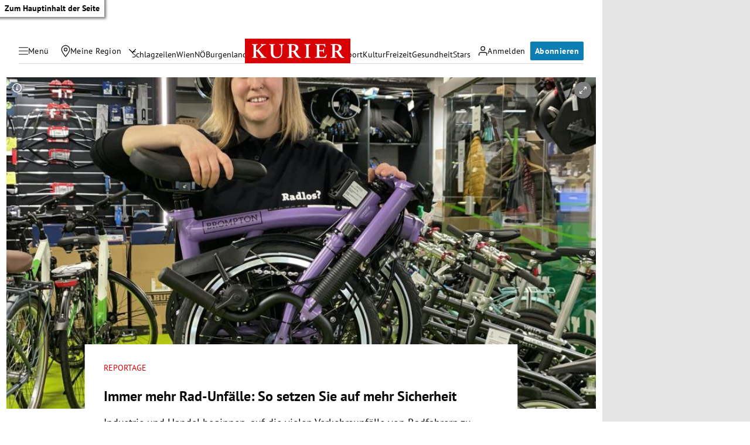

--- FILE ---
content_type: application/javascript; charset=utf-8
request_url: https://fundingchoicesmessages.google.com/f/AGSKWxXdXuAAzBoIWSferOfgFk4bkhijf2G76bDnrlKHvyK5hEv41hi87sLQ7wgKFG57I-LqylOUrp6xA06vHzOgsbcOdr5MLEW7ngcHKgJyh83-streBTl7J14V91jgMit-GxkQWpOiXil6ChS5C1MgA-4cTdD_sAzWBebPL_nldYGSCWrBhzFfYpZz3e0g/_/adiframe./adsidebarrect.=adtech_/ad_delivery?/peel/?webscr=
body_size: -1289
content:
window['0dfda8cf-32e1-4504-b51b-f7bec8346ee6'] = true;

--- FILE ---
content_type: application/javascript; charset=utf-8
request_url: https://fundingchoicesmessages.google.com/f/AGSKWxU_JHoPV0o5OnIsABg4o6B7_ZejbVHNy1c8iLWpUv9vrsyt-H92CzYeCn0c8ME5m0lhIRd_zks4S4ce6Br8yZRJyue8zhs8GvyhSqLqdSrzsEub3xm9tO08c_bZsq9rXz11kr9Alg==?fccs=W251bGwsbnVsbCxudWxsLG51bGwsbnVsbCxudWxsLFsxNzY4NjczNjMyLDQ3MDAwMDAwXSxudWxsLG51bGwsbnVsbCxbbnVsbCxbNyw2XSxudWxsLG51bGwsbnVsbCxudWxsLG51bGwsbnVsbCxudWxsLG51bGwsbnVsbCwxXSwiaHR0cHM6Ly9rdXJpZXIuYXQvY2hyb25pay9vZXN0ZXJyZWljaC9pbW1lci1tZWhyLXJhZC11bmZhZWxsZS1pbi13aWVuLXNvLXNldHplbi1zaWUtYXVmLW1laHItc2ljaGVyaGVpdC80MDI3OTU3MzkiLG51bGwsW1s4LCJNOWxrelVhWkRzZyJdLFs5LCJlbi1VUyJdLFsxNiwiWzEsMSwxXSJdLFsxOSwiMiJdLFsxNywiWzBdIl0sWzI0LCIiXSxbMjksImZhbHNlIl1dXQ
body_size: 107
content:
if (typeof __googlefc.fcKernelManager.run === 'function') {"use strict";this.default_ContributorServingResponseClientJs=this.default_ContributorServingResponseClientJs||{};(function(_){var window=this;
try{
var np=function(a){this.A=_.t(a)};_.u(np,_.J);var op=function(a){this.A=_.t(a)};_.u(op,_.J);op.prototype.getWhitelistStatus=function(){return _.F(this,2)};var pp=function(a){this.A=_.t(a)};_.u(pp,_.J);var qp=_.Zc(pp),rp=function(a,b,c){this.B=a;this.j=_.A(b,np,1);this.l=_.A(b,_.Nk,3);this.F=_.A(b,op,4);a=this.B.location.hostname;this.D=_.Dg(this.j,2)&&_.O(this.j,2)!==""?_.O(this.j,2):a;a=new _.Og(_.Ok(this.l));this.C=new _.bh(_.q.document,this.D,a);this.console=null;this.o=new _.jp(this.B,c,a)};
rp.prototype.run=function(){if(_.O(this.j,3)){var a=this.C,b=_.O(this.j,3),c=_.dh(a),d=new _.Ug;b=_.fg(d,1,b);c=_.C(c,1,b);_.hh(a,c)}else _.eh(this.C,"FCNEC");_.lp(this.o,_.A(this.l,_.Ae,1),this.l.getDefaultConsentRevocationText(),this.l.getDefaultConsentRevocationCloseText(),this.l.getDefaultConsentRevocationAttestationText(),this.D);_.mp(this.o,_.F(this.F,1),this.F.getWhitelistStatus());var e;a=(e=this.B.googlefc)==null?void 0:e.__executeManualDeployment;a!==void 0&&typeof a==="function"&&_.Qo(this.o.G,
"manualDeploymentApi")};var sp=function(){};sp.prototype.run=function(a,b,c){var d;return _.v(function(e){d=qp(b);(new rp(a,d,c)).run();return e.return({})})};_.Rk(7,new sp);
}catch(e){_._DumpException(e)}
}).call(this,this.default_ContributorServingResponseClientJs);
// Google Inc.

//# sourceURL=/_/mss/boq-content-ads-contributor/_/js/k=boq-content-ads-contributor.ContributorServingResponseClientJs.en_US.M9lkzUaZDsg.es5.O/d=1/exm=ad_blocking_detection_executable,kernel_loader,loader_js_executable/ed=1/rs=AJlcJMzanTQvnnVdXXtZinnKRQ21NfsPog/m=cookie_refresh_executable
__googlefc.fcKernelManager.run('\x5b\x5b\x5b7,\x22\x5b\x5bnull,\\\x22kurier.at\\\x22,\\\x22AKsRol9R99QEmNQo4To7hHPyGcccynx_r5fDrHIHVAvuEnrQVe_RxIQajoqaTtZYv0D5XRHJKk7Fx6lTVpZx7rASMsr6CygQlZ2nBYyhBgW-e3Kwuvcu4-e30dVd_7-scDRS4fpkNg6Olrse6Kq-g5OnjYZL_Lm84A\\\\u003d\\\\u003d\\\x22\x5d,null,\x5b\x5bnull,null,null,\\\x22https:\/\/fundingchoicesmessages.google.com\/f\/AGSKWxVpt8fqIy6sWb4Xa9NrDRAvvrGUiN-99RfBlbEQVljM6VPEHKIyb_S0kcFccJ2LgQ4ScmijPVvqzKej8hjeFC0-Sbv86wxm7EL74mOOkWf7OipsMTVhLd0Yzkr3R-jVlpkLswxNng\\\\u003d\\\\u003d\\\x22\x5d,null,null,\x5bnull,null,null,\\\x22https:\/\/fundingchoicesmessages.google.com\/el\/AGSKWxU2L_ByQuBO3t8_zRJRnND11aflGmnNiZkSm-j5lCtWK1tqW1tBXHIloiPStLOvvDVPCfwZj4cddM0ENaPn8l23PoQMBneDArI1NVS2nh5JXm64yXeqDbFwhgRcUdlW0Guo_hRUgA\\\\u003d\\\\u003d\\\x22\x5d,null,\x5bnull,\x5b7,6\x5d,null,null,null,null,null,null,null,null,null,1\x5d\x5d,\x5b3,1\x5d\x5d\x22\x5d\x5d,\x5bnull,null,null,\x22https:\/\/fundingchoicesmessages.google.com\/f\/AGSKWxXEFW8WsPLQpyBRw_KJpT8ygLFlpTC1mhM-HdU3Onh77WrE4jSZYxQIs6ESypaCDeLrJSJ2fN7PqRRf0r4bUaHq06nPngylyeIitJxJUl2Av22m_FaHI3Rb4pxn5dbFBehTnPE6oQ\\u003d\\u003d\x22\x5d\x5d');}